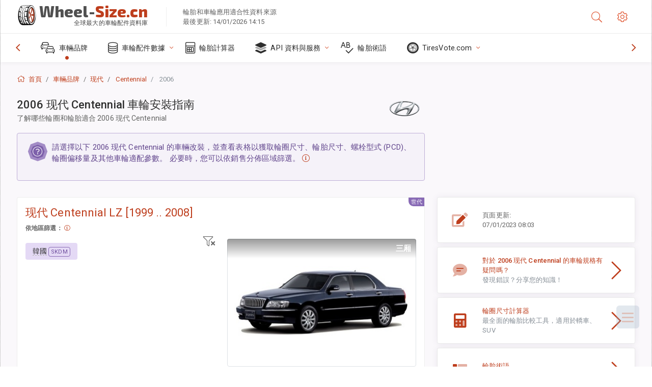

--- FILE ---
content_type: text/html; charset=utf-8
request_url: https://wheel-size.cn/sublogin/
body_size: 99
content:



<script>window.st = 'zHt0mY23FecgtmsOYivfQpbuPZmUGC80YnL5QNzSknm4'</script>


--- FILE ---
content_type: text/html; charset=utf-8
request_url: https://www.google.com/recaptcha/api2/aframe
body_size: 269
content:
<!DOCTYPE HTML><html><head><meta http-equiv="content-type" content="text/html; charset=UTF-8"></head><body><script nonce="GyUF2RaL-bczUJH1k2W7-Q">/** Anti-fraud and anti-abuse applications only. See google.com/recaptcha */ try{var clients={'sodar':'https://pagead2.googlesyndication.com/pagead/sodar?'};window.addEventListener("message",function(a){try{if(a.source===window.parent){var b=JSON.parse(a.data);var c=clients[b['id']];if(c){var d=document.createElement('img');d.src=c+b['params']+'&rc='+(localStorage.getItem("rc::a")?sessionStorage.getItem("rc::b"):"");window.document.body.appendChild(d);sessionStorage.setItem("rc::e",parseInt(sessionStorage.getItem("rc::e")||0)+1);localStorage.setItem("rc::h",'1768412346252');}}}catch(b){}});window.parent.postMessage("_grecaptcha_ready", "*");}catch(b){}</script></body></html>

--- FILE ---
content_type: application/javascript
request_url: https://wheel-size.cn/static/finder/js/finder.js+finder-v2.js.pagespeed.jc.VxvJYubhCs.js
body_size: 1886
content:
var mod_pagespeed_YsJqh4QEkB = "(function() {\n    let Resource = function (form, name, dontReset) {\n        this.name = name;\n        this.$select = form.find('select[name=\"' + name + '\"]');\n\n        if (dontReset || this.$select.find('option').length > 1) {\n            this.init();\n        } else {\n            this.reset();\n        }\n    };\n    Resource.prototype = {\n        load: function (params) {\n            let self = this;\n            params = params + '&resource=' + this.name;\n\n            let request = new WsRequest({\n                url: '/finder/resource/',\n                data: params,\n                headers: {}\n            });\n            request.get().done(function(data) {\n                self.$select.removeAttr('disabled')\n                    .append(data).selectpicker('refresh');\n            });\n        },\n        reset: function () {\n            this.$select.val('').attr('disabled', 'disabled');\n            this.$select.find('option:not(:first)').remove();\n            this.$select.selectpicker('refresh');\n            this._reset && this._reset();\n        },\n        init: function (form) {\n        },\n        changed: function (value) {\n        }\n    };\n\n    let FormResult = function (form) {\n        this.form = form;\n        this.result = form.next('.ajax-result');\n    };\n    FormResult.prototype = {\n        loadingClass: 'is-loading',\n        load: function (params) {\n            let request = new WsRequest({\n                url: this.form.attr('action'),\n                data: params\n            });\n\n            request.get().done(data => {\n                this.result.html(data);\n                this.endLoading();\n            });\n            this.startLoading();\n        },\n        startLoading: function() {\n            this.result.addClass(this.loadingClass).show();\n        },\n        endLoading: function() {\n            this.result.removeClass(this.loadingClass);\n        },\n        reset: function () {\n            this.result.hide().html('');\n        }\n    };\n\n    let RedirectResult = function(form) {\n        this.form = form;\n        this.result = form.find('.finder-redirecting');\n    };\n    RedirectResult.prototype = {\n        loadingClass: 'is-loading',\n        load: function(params) {\n            let request = new WsRequest({\n                url: this.form.attr('action'),\n                data: params,\n            });\n            request.get().done(data => {\n                if (data.redirect) {\n                    window.location.href = data.redirect;\n                }\n            });\n            this.startLoading();\n        },\n        startLoading: function() {\n            this.result.addClass(this.loadingClass);\n        },\n        reset: function() {\n\n        }\n    };\n\n    let ResourceChain = function (form, chain, resultClass, prototypes) {\n        this.form = form;\n        let resources = this.resources = {};\n        this.chain = chain.map(function (resourceName, index) {\n            let dontReset = index === 0;\n            let resource = new Resource(form, resourceName, dontReset);\n\n            if (prototypes && prototypes[resourceName]) {\n                $.extend(resource, prototypes[resourceName]);\n                resource.init(form);\n            }\n            resources[resourceName] = resource;\n            return resource;\n        });\n        this.final = new resultClass(form);\n        this.nextResource = this.chain[0];\n        this.bindEvents();\n\n        this.loadNext();\n    };\n    ResourceChain.prototype = {\n        loadNext: function () {\n            if (this.nextResource === this.final) {\n                this.loading = true;\n            }\n            this.nextResource.load(this.params());\n        },\n        changed: function (index, value) {\n            this.chain[index].changed(value);\n\n            this.final.reset();\n            for (let i = index + 1; i < this.chain.length; ++i) {\n                this.chain[i].reset();\n            }\n\n            if (value) {\n                this.nextResource = this.final;\n                if (index + 1 < this.chain.length) {\n                    this.nextResource = this.chain[index + 1];\n                }\n\n                this.loadNext();\n            }\n        },\n        params: function () {\n            return this.form.serialize();\n        },\n        bindEvents: function () {\n            let self = this;\n            this.form.find('select').change(function () {\n                let resourceName = $(this).attr('name');\n                let value = $(this).val();\n                $.each(self.chain, function (index) {\n                    if (this.name === resourceName) {\n                        self.changed(index, value);\n                    }\n                });\n            });\n        }\n    };\n\n    let PresisionSelectExtension = function (baseField, precisionSelector) {\n        this.selector = precisionSelector;\n        this.selectSelector = ['[name=', baseField, '_precision]'].join('');\n        this.inputMinSelector = ['input[name=', baseField, '_min]'].join('');\n        this.inputMaxSelector = ['input[name=', baseField, '_max]'].join('');\n    };\n    PresisionSelectExtension.prototype = {\n        init: function (form) {\n            let self = this;\n            this.$precision = form.find(this.selector);\n            this.$precisionInput = this.$precision.find(this.selectSelector);\n            this.auxInit();\n\n            this.$precisionInput.on('click', function (e) {\n                e.stopPropagation();\n            }).change(function (e) {\n                self.$select.change();\n            });\n        },\n        auxInit: function() {\n        },\n        changed: function (value) {\n            if (!value) {\n                this._reset();\n            } else {\n                this.$precision.show();\n                this.updateMinMax();\n            }\n        },\n        _reset: function () {\n            this.$precision.hide();\n            this.$precision.find(this.inputMinSelector).val('');\n            this.$precision.find(this.inputMaxSelector).val('');\n        },\n        updateMinMax: function () {\n            let value = Number(this.$select.val());\n            let precision = Math.abs(Number(this.$precisionInput.val()));\n\n            let $inputMin = this.$precision.find(this.inputMinSelector);\n            let $inputMax = this.$precision.find(this.inputMaxSelector);\n\n            if (isNaN(precision)) {\n                $inputMin.val('');\n                $inputMax.val('');\n            } else {\n                $inputMin.val(value - precision);\n                $inputMax.val(value + precision);\n            }\n        }\n    };\n\n    ResourceChain.FormResult = FormResult;\n    ResourceChain.RedirectResult = RedirectResult;\n    ResourceChain.PresisionSelectExtension = PresisionSelectExtension;\n    window.ResourceChain = ResourceChain;\n})();\n";
var mod_pagespeed_6Tgi8$GlB9 = "window.sublogin.done(function () {\n    let displayNoneClass = 'd-none';\n\n    $('#finder .selectpicker').removeClass('btn').selectpicker();\n    $('#finder a.change-system').click(function (e) {\n        e.preventDefault();\n\n        $(this).closest('.tire-form-pane')\n            .addClass(displayNoneClass)\n            .siblings()\n            .removeClass(displayNoneClass);\n    });\n\n    ResourceChain.RedirectResult.prototype.startLoading = function() {\n        this.result.addClass('fa-spin').removeClass(displayNoneClass);\n    };\n\n    function initFinder() {\n        new ResourceChain(\n            $('#vehicle_form'),\n            ['make', 'year', 'model'],\n            ResourceChain.RedirectResult\n        );\n        new ResourceChain(\n            $('#tire_form'),\n            ['tire_width', 'aspect_ratio', 'rim_diameter'],\n            ResourceChain.FormResult\n        );\n\n        new ResourceChain(\n            $('#wheel_form'),\n            ['rim_diameter', 'rim_width', 'offset', 'cb', 'bolt_pattern'],\n            ResourceChain.FormResult,\n            {\n                offset: new ResourceChain.PresisionSelectExtension('offset', '.offset-precision'),\n                cb: new ResourceChain.PresisionSelectExtension('cb', '.cb-precision')\n            }\n        );\n\n        new ResourceChain(\n            $('#tire_form_hf'),\n            ['tire_diameter', 'tire_section_width', 'rim_diameter_hf'],\n            ResourceChain.FormResult\n        );\n    }\n\n    let openSearchBtn = $('#search-drop');\n    if (openSearchBtn.hasClass('collapsed')) {\n        initFinder();\n    } else {\n        openSearchBtn.one('click', initFinder);\n    }\n});\n";
